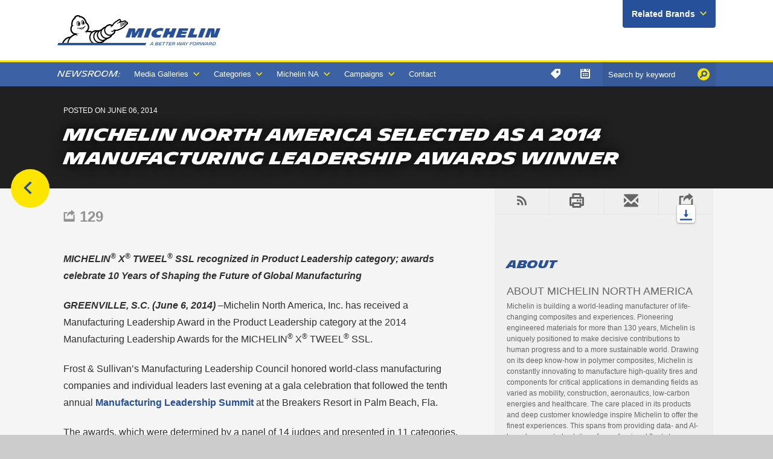

--- FILE ---
content_type: text/html; charset=utf-8
request_url: https://michelinmedia.com/c0/michelin-north-america-selected-2014-manufacturing-leadership-awards-winner/
body_size: 23659
content:


<!DOCTYPE html>

<html xmlns="https://www.w3.org/1999/xhtml" xml:lang="en" lang="en">

	<head id="ctl00_head1"><link rel="canonical" href="https://michelinmedia.com/michelin-north-america-selected-2014-manufacturing-leadership-awards-winner/" /><meta property="og:description" content="MICHELIN X TWEEL SSL recognized in Product Leadership category; awards celebrate 10 Years of Shaping the Future of Global Manufacturing." /><meta property="og:site_name" content="Michelin North America, Inc." /><meta property="og:url" content="https://michelinmedia.com/c0/michelin-north-america-selected-2014-manufacturing-leadership-awards-winner/" /><meta property="og:type" content="website" /><meta id="ctl00_metaOGTitle" property="og:title" content="Michelin North America selected as a 2014 Manufacturing Leadership Awards winner :: Michelin North America, Inc." /><meta id="ctl00_metaTitle" name="Title" content="Michelin North America selected as a 2014 Manufacturing Leadership Awards winner :: Michelin North America, Inc." /><meta name="Keywords" content="MICHELIN X-TWEEL SSL, Tim Fulton, Frost &amp;amp;amp; Sullivan, Manufacturing Leadership Award, mobility, Product Leadership" /><meta name="Description" content="MICHELIN X TWEEL SSL recognized in Product Leadership category; awards celebrate 10 Years of Shaping the Future of Global Manufacturing." /><meta content="True" name="HandheldFriendly" /><meta name="viewport" content="width=device-width, initial-scale=1.0, maximum-scale=1.0" /><meta name="google-site-verification" content="c1gAU8t7YfwwZ85o-4oQg8pWt1VQJ2dVRwViXda2jH4" /><link rel="stylesheet" type="text/css" href="/css/screen.css?v=1" /><link rel="stylesheet" type="text/css" href="/css/main.css?v=1" /><link rel="stylesheet" type="text/css" href="/icons/icons.css" /><link rel="stylesheet" type="text/css" href="/fancybox/jquery.fancybox.css" />
<link rel="stylesheet" type="text/css" href="/css/jquery.yarslider.css" />
<style type="text/css">
.hero.heading {
	padding: 30px 20px !important;
	}
.hero.heading .bounds {
	position: static;
	}
.hero.heading .caption {
	position: static;
	left: auto;
	right: auto;
	bottom: auto;
	text-align: left;
	}
.hero.heading .text {
	position: static;
	max-width: 960px;
	}
.nav-press-releases > a {
	background: rgba(0,0,0,0.05);
	}	
</style>
<link rel="stylesheet" type="text/css" href="/css/print.css" media="print" />


		<!-- Didomi Cookie Consent Notice script start for michelinmedia.com -->
		<script type="text/javascript">
			window.gdprAppliesGlobally = true; (function () {
				function a(e) {
					if (!window.frames[e]) {
						if (document.body && document.body.firstChild) { var t = document.body; var n = document.createElement("iframe"); n.style.display = "none"; n.name = e; n.title = e; t.insertBefore(n, t.firstChild) }
						else { setTimeout(function () { a(e) }, 5) }
					}
				} function e(n, r, o, c, s) {
					function e(e, t, n, a) { if (typeof n !== "function") { return } if (!window[r]) { window[r] = [] } var i = false; if (s) { i = s(e, t, n) } if (!i) { window[r].push({ command: e, parameter: t, callback: n, version: a }) } } e.stub = true; function t(a) {
						if (!window[n] || window[n].stub !== true) { return } if (!a.data) { return }
						var i = typeof a.data === "string"; var e; try { e = i ? JSON.parse(a.data) : a.data } catch (t) { return } if (e[o]) { var r = e[o]; window[n](r.command, r.parameter, function (e, t) { var n = {}; n[c] = { returnValue: e, success: t, callId: r.callId }; a.source.postMessage(i ? JSON.stringify(n) : n, "*") }, r.version) }
					}
					if (typeof window[n] !== "function") { window[n] = e; if (window.addEventListener) { window.addEventListener("message", t, false) } else { window.attachEvent("onmessage", t) } }
				} e("__tcfapi", "__tcfapiBuffer", "__tcfapiCall", "__tcfapiReturn"); a("__tcfapiLocator"); (function (e) {
					var t = document.createElement("script"); t.id = "spcloader"; t.type = "text/javascript"; t.async = true; t.src = "https://sdk.privacy-center.org/" + e + "/loader.js?target=" + document.location.hostname; t.charset = "utf-8"; var n = document.getElementsByTagName("script")[0]; n.parentNode.insertBefore(t, n)
				})("127156f1-e0eb-4434-ac7a-e268cbf75387")
			})();
		</script>
		<!-- Didomi Cookie Consent Notice script end for michelinmedia.com -->

		<script src="https://use.typekit.net/prf1bqk.js" integrity="sha384-f0qvp6w4vXSqu3J/+tn7vv/oYrkfWQQV8x1wcEp3HJ36fG4OiVIo3TDXSSeME7gV" crossorigin="anonymous"></script>
		<script>
			try {
				Typekit.load();
			} catch (e) {}
		</script>
		<script type="text/javascript" src="/js/jquery.js"></script>
		<script type="text/javascript" src="/js/jquery.objectfit.js"></script>
		<script type="text/javascript" src="/js/functions.js"></script>
		<script type="text/javascript" src="/js/initiator.js"></script>
		<script type="text/javascript" src="/fancybox/jquery.fancybox.js"></script>
		<script type="text/javascript" src="/fancybox/helpers/jquery.fancybox-media.js"></script>
		<script type="text/javascript" src="/js/jquery.slickselect.js"></script>
		<script type="text/javascript">
			$(function() {
				$('.social__popup-a').click(function(e) {
					console.log('yo');
					var popup = $('.social__popup');
					if (popup.hasClass('active')) {
						$(popup).removeClass('active');
					} else {
						$(popup).addClass('active');
					}
				});

				$(document).on('click', function (event) {
					if ($(event.target).closest('.footer__social').length === 0) {
						$('.social__popup').removeClass('active');
					}
				});
			});
		</script>
		<![if !lt IE 10]>
			<script type="text/javascript" src="/js/jquery.scrollfx.js"></script>
		<![endif]>

		<!-- OneTrust Cookies Consent Notice start for michelinmedia.com -->
		<!-- <script src="https://cdn.cookielaw.org/scripttemplates/otSDKStub.js"  type="text/javascript" charset="UTF-8" data-domain-script="d4d775ed-f41d-459b-ab83-1beddf8c6697-test" ></script>
		<script type="text/javascript">
		function OptanonWrapper() { }
		</script> -->
		<!-- OneTrust Cookies Consent Notice end for michelinmedia.com -->

		
<script type="text/javascript" src="/js/jquery.yarslider.js"></script>
<script type="text/javascript">
function goBack(){window.history.back()}
$(function(){
	$('.yar-slider').yarslider();
	$("#subscribe").fancybox({
		maxWidth			: 400,
		type				: 'iframe',
		padding				: 0
	});
});
</script>
<title>
	Michelin North America selected as a 2014 Manufacturing Leadership Awards winner :: Michelin North America, Inc.
</title></head>

	<body>
		<form method="post" action="/c0/michelin-north-america-selected-2014-manufacturing-leadership-awards-winner/" onsubmit="javascript:return WebForm_OnSubmit();" id="aspnetForm">
<div class="aspNetHidden">
<input type="hidden" name="ctl00_ToolkitScriptManager1_HiddenField" id="ctl00_ToolkitScriptManager1_HiddenField" value="" />
<input type="hidden" name="__EVENTTARGET" id="__EVENTTARGET" value="" />
<input type="hidden" name="__EVENTARGUMENT" id="__EVENTARGUMENT" value="" />
<input type="hidden" name="__LASTFOCUS" id="__LASTFOCUS" value="" />
<input type="hidden" name="__VIEWSTATE" id="__VIEWSTATE" value="/[base64]/ZnNJZD0wJml0ZW1JZD0xZAIBD2QWAmYPFQIpL3BhZ2VzL2Fib3V0L2RlZmF1bHQuYXNweD9mc0lkPTAmaXRlbUlkPTEjQWJvdXQgTWljaGVsaW4gTm9ydGggQW1lcmljYSwgSW5jLiBkAgIPZBYCZg8VAiEvcGFnZXMvYmxvZy9kZWZhdWx0LmFzcHg/[base64]/ZnNJZD0wJml0ZW1JZD0xOCVZZWxsb3dzdG9uZSBOYXRpb25hbCBQYXJrIFBhcnRuZXJzaGlwZAIGD2QWAmYPFQI/[base64]/[base64]/[base64]/e7DwMBf5hU2fYO4bFc=" />
</div>

<script type="text/javascript">
//<![CDATA[
var theForm = document.forms['aspnetForm'];
if (!theForm) {
    theForm = document.aspnetForm;
}
function __doPostBack(eventTarget, eventArgument) {
    if (!theForm.onsubmit || (theForm.onsubmit() != false)) {
        theForm.__EVENTTARGET.value = eventTarget;
        theForm.__EVENTARGUMENT.value = eventArgument;
        theForm.submit();
    }
}
//]]>
</script>


<script src="/WebResource.axd?d=laWyv-5sHWukRanLTDVm7f63IZWJrZGizV6bTg5W4D8oHSgoLdSSq4xsyazt7jC9vljiBBbZCQRI2yl3kQXuHQSHji1HSKWH0sc26QrWj5U1&amp;t=637814473746327080" type="text/javascript"></script>


<script src="/WebResource.axd?d=JvmcUa7-327jD4SOQ8lrHQz8BdvuE7JiBptPP-QViNHWRbqo2DjeVbgeG3XPYcDKQAQr_KGUXMPpzHkKPm6n5XTxK0IlxsQGp79TYDJXRh8rZ6MM_tVOvTO1sq_y7bNhPOF3mJq4RM3o3FzFL3OjFULfajXqeyes9vVMdNxdkGg1&amp;t=637231888079648368" type="text/javascript"></script>
<script src="/WebResource.axd?d=O0_PMOItUnriQdIrhMNirV2MEfkU3KHSFkE4eB39drd9nCrHnDVyqTm0YDNgDoTZd_Yjn93zv0ca4YFH5etaZBJAAbHptPwdlmNqCkiEaNftHnIJCPw6-8tqW-_3S7qZcqRTAkTkvLfswtAXEI0QrdsSVTrB6MrQLSiYv_qBvBEgITet53E-IJtyxBvYdORW0&amp;t=637231888079648368" type="text/javascript"></script>
<script src="/ScriptResource.axd?d=UahKRv4GMs12SXZ_X5Gq9NvVj7h4poPaUDNUY2LNOAcyqgZ74yyO0HSNdeSEMOoMCnUP26J-fX-2crgFeLkrjduyvZsJylij-whcyufyaIgEWO4KFQrxg3U4fMZLozkNHFGfHbEjrTMreoDm0vLvY0kx0RDccXQp2ykkyfzhTRk1&amp;t=14d69f50" type="text/javascript"></script>
<script src="/ScriptResource.axd?d=vO0B7wjlblybAvdc-P4yTjG1KaNy-7d4mm004fs_54nG0O4TiIQj_--w1zo9XLv3k9ZzYay_s5cDxSs30jLaunuyEuFpCZIgX4oRREdQ4VBmdmieGurhLm1CNFpiEln70&amp;t=7f16157c" type="text/javascript"></script>
<script src="/ScriptResource.axd?d=7Gg1Lnfyt9IqN4Hb5l6kQmMp3kAU6vCsC6k3hM-Ju9gup1vgHfpkjq9nJ2f983_9Agqs9f85miNHPC45dHCp48ewOISGWryMuuS5h0pSjyC2OgT7IKzzcvKu91-gPyHJE2OOJVpGsXaYjo-W4fpHxw2&amp;t=7f16157c" type="text/javascript"></script>
<script src="/ScriptResource.axd?d=50QK4Fp6qQjr944Y3muTCKYC-azZQdmQgi6UxeV1nHJ74Xy93kJaLXfH5ZDVBPSJnCDp5wOJ8-7KjBTbEq0-2jLuZYP0-iunDug29zR5l8XrYX4Ok9-caPWo2c5qewKAh-orJd61lHpuz0_IEiFfFQ2&amp;t=7f16157c" type="text/javascript"></script>
<script src="/ScriptResource.axd?d=g5xrf1xeAeeqlb3jMrVDlRfH47Ut4c9OHEn73K0FLUYmMoDuJESTRW35VyxQJky0zginAJdyqW2uHnK-xI1qbr3oeGLiOMrjSXfvp7_V2xWg1dnjAW2jEGntY5VZPArf84qgbza_8WeCoakB-FncZg2&amp;t=7f16157c" type="text/javascript"></script>
<script src="/ScriptResource.axd?d=[base64]&amp;t=2a3a3d34" type="text/javascript"></script>
<script type="text/javascript">
//<![CDATA[
function WebForm_OnSubmit() {
if (typeof(ValidatorOnSubmit) == "function" && ValidatorOnSubmit() == false) return false;
return true;
}
//]]>
</script>

<div class="aspNetHidden">

	<input type="hidden" name="__VIEWSTATEGENERATOR" id="__VIEWSTATEGENERATOR" value="7E1FD4A0" />
</div>

			<script type="text/javascript">
//<![CDATA[
Sys.WebForms.PageRequestManager._initialize('ctl00$ToolkitScriptManager1', 'aspnetForm', ['tctl00$ctrlMainnav$ctrlTagSearch$updateTagSearch','','tctl00$body$updateComment',''], ['ctl00$ctrlMainnav$ctrlTagSearch$txtSearch',''], [], 90, 'ctl00');
//]]>
</script>

			<div class="site">
				<header>
					<div class="top">
						<div class="top-wrapper --padding">
							<a class="logo" href="/"><img src="/images/logo-2020b.png"></a>
							<div class="header-brands noprint">
								<a class="header-brands-a icon-smaller-after-down">Related Brands</a>
								
										<div class="dropdown">
											<ul>
									
										<li><a href='//uniroyaltires.com/homepage/about-uniroyal/news' target="_blank">Uniroyal</a></li>
									
										<li><a href='//news.bfgoodrichtires.com' target="_blank">BFGoodrich</a></li>
									
										<li><a href='//camso.co/en/about/news' target="_blank">Camso</a></li>
									
											</ul>
										</div>
									
							</div>
						</div>
					</div>
				</header>

				

<nav role="navigation" class="mainnav noprint">
	<div class="--padding mainnav__wrapper">
		<ul class="mainnav__ul-1">
			<li class="mainnav__li-1"><a class="mainnav__a-1" href="javascript:void()">Menu</a>
				<ul class="mainnav__ul-2">
					<li class="mainnav__li-2 nav-home">Newsroom:</li>
					
					
							<li class="mainnav__li-2"><a class="mainnav__a-2 icon-smaller-after-down" href="/pages/galleries">Media Galleries</a>
								<ul class="mainnav__ul-3">
						
							<li class="mainnav__li-3"><a class="mainnav__a-3" href='/pages/galleries/category/6/'>Corporate</a></li>
						
							<li class="mainnav__li-3"><a class="mainnav__a-3" href='/pages/galleries/category/9/'>Products</a></li>
						
							<li class="mainnav__li-3"><a class="mainnav__a-3" href='/pages/galleries/category/10/'>Logos</a></li>
						
							<li class="mainnav__li-3"><a class="mainnav__a-3" href='/pages/galleries/category/11/'>Videos</a></li>
						
							<li class="mainnav__li-3"><a class="mainnav__a-3" href='/pages/galleries/category/1/'>Motorsports</a></li>
						
							<li class="mainnav__li-3"><a class="mainnav__a-3" href='/pages/galleries/category/12/'>Maps and Guides</a></li>
						
								</ul>
							</li>
						
					
					
							<li class="mainnav__li-2"><a href="/pages/blog" class="mainnav__a-2 icon-smaller-after-down">Categories</a>
								<ul class="mainnav__ul-3 mainnav__blog">
						
							<li class="mainnav__li-3"><a class="mainnav__a-3" href='/pages/blog/?CatID=10'>Agriculture</a></li>
						
							<li class="mainnav__li-3"><a class="mainnav__a-3" href='/pages/blog/?CatID=9'>Aircraft</a></li>
						
							<li class="mainnav__li-3"><a class="mainnav__a-3" href='/pages/blog/?CatID=22'>Awards</a></li>
						
							<li class="mainnav__li-3"><a class="mainnav__a-3" href='/pages/blog/?CatID=16'>Bicycle</a></li>
						
							<li class="mainnav__li-3"><a class="mainnav__a-3" href='/pages/blog/?CatID=2'>Car & Light Truck</a></li>
						
							<li class="mainnav__li-3"><a class="mainnav__a-3" href='/pages/blog/?CatID=25'>Community Relations</a></li>
						
							<li class="mainnav__li-3"><a class="mainnav__a-3" href='/pages/blog/?CatID=31'>Construction/Industrial</a></li>
						
							<li class="mainnav__li-3"><a class="mainnav__a-3" href='/pages/blog/?CatID=6'>Corporate</a></li>
						
							<li class="mainnav__li-3"><a class="mainnav__a-3" href='/pages/blog/?CatID=20'>Michelin Challenge Design</a></li>
						
							<li class="mainnav__li-3"><a class="mainnav__a-3" href='/pages/blog/?CatID=11'>Mining and Quarries</a></li>
						
							<li class="mainnav__li-3"><a class="mainnav__a-3" href='/pages/blog/?CatID=23'>Motorcycle/Powersports</a></li>
						
							<li class="mainnav__li-3"><a class="mainnav__a-3" href='/pages/blog/?CatID=13'>Motorsports</a></li>
						
							<li class="mainnav__li-3"><a class="mainnav__a-3" href='/pages/blog/?CatID=29'>Services & Solutions</a></li>
						
							<li class="mainnav__li-3"><a class="mainnav__a-3" href='/pages/blog/?CatID=24'>Sustainability</a></li>
						
							<li class="mainnav__li-3"><a class="mainnav__a-3" href='/pages/blog/?CatID=30'>Telematics</a></li>
						
							<li class="mainnav__li-3"><a class="mainnav__a-3" href='/pages/blog/?CatID=17'>Travel &amp; Lifestyle</a></li>
						
							<li class="mainnav__li-3"><a class="mainnav__a-3" href='/pages/blog/?CatID=8'>Truck (freight, RV, retread)</a></li>
						
							<li class="mainnav__li-3"><a class="mainnav__a-3" href='/pages/blog/?CatID=7'>Tweel</a></li>
						
									<li class="mainnav__li-3 mainnav__btn-li"><a class="mainnav__btn-a" href="/pages/press-kits">Download Press Kits</a></li>
								</ul>
							</li>
						
					
					
							<li class="mainnav__li-2"><a class="mainnav__a-2 icon-smaller-after-down" href='/about/'>Michelin NA</a>
								<ul class="mainnav__ul-3">
						
							<li class="mainnav__li-3"><a class="mainnav__a-3" href='/about/'>About Michelin North America, Inc. </a></li>
						
							<li class="mainnav__li-3"><a class="mainnav__a-3" href='/awards/'>Awards</a></li>
						
							<li class="mainnav__li-3"><a class="mainnav__a-3" href='/mna-fact-sheet/'>North America Fact Sheet</a></li>
						
							<li class="mainnav__li-3"><a class="mainnav__a-3" href='/community-relations/'>Community Relations</a></li>
						
							<li class="mainnav__li-3"><a class="mainnav__a-3" href='/michelin-yellowstone-partnership/'>Yellowstone National Park Partnership</a></li>
						
							<li class="mainnav__li-3"><a class="mainnav__a-3" href='https://www.michelin.com/eng/michelin-group/profile/key-figures'>Global Key Figures</a></li>
						
							<li class="mainnav__li-3"><a class="mainnav__a-3" href='http://jobs.michelinman.com/eng'>Work for Michelin</a></li>
						
							<li class="mainnav__li-3"><a class="mainnav__a-3" href='/the-truth-about-worn-tires/'>The Truth About Worn Tires</a></li>
						
									<li class="mainnav__li-3"><a class="mainnav__a-3" href='//michelinmedia.com/pages/beyond/default.aspx'>Beyond the Driving Test</a></li>
								</ul>
							</li>
						
					
					
							<li class="mainnav__li-2"><a class="mainnav__a-2 icon-smaller-after-down" href='/movinon/'>Campaigns</a>
								<ul class="mainnav__ul-3">
						
							<li class="mainnav__li-3"><a class="mainnav__a-3" href='/movinon/'>Movin'On Summit 2019</a></li>
						
								</ul>
							</li>
						
					<li class="mainnav__li-2 --contact"><a class="mainnav__a-2 --contact" href="/pages/contact">Contact</a></li>
				</ul>
			</li>
		</ul>

		<script type="text/javascript">
			$(function() {
				
				// Toggle Utility Nav
				$('.utilitynav__a-1').click(function() {
					var parent = $(this).parent();
					if (parent.hasClass('active')) {
						$('.utilitynav__li-1').removeClass('active');
					} else {
						$('.utilitynav__li-1').removeClass('active');
						parent.addClass('active');
					}
					$('.archive-container').scrollLeft(10000);
				});

				$('.mainnav__a-1').click(function() {
					var parent = $(this).parent();
					if (parent.hasClass('active')) {
						$('.mainnav__li-1, .mainnav__li-2').removeClass('active');
					} else {
						$('.mainnav__li-1, .mainnav__li-2').removeClass('active');
						parent.addClass('active');
					}
				});

				$('.mainnav__li-2').click(function(e) {
					if (e.target != this) return;
					if ($(this).hasClass('active')) {
						$(this).removeClass('active');
					} else {
						$('.mainnav__li-2').removeClass('active');
						$(this).addClass('active');
					}
				});

				$(document).on('click', function (event) {
					if ($(event.target).closest('.utilitynav__ul-1').length === 0) {
						$('.utilitynav__li-1').removeClass('active');
					}
				});

				$(document).on('click', function (event) {
					if ($(event.target).closest('.mainnav__ul-1').length === 0) {
						$('.mainnav__li-1, .mainnav__li-2').removeClass('active');
					}
				});

			});
		</script>

		<ul class="utilitynav__ul-1 noprint">
			<li class="utilitynav__li-1 utility__tag">
				<a class="utilitynav__a-1 icon-only-tag" href="javascript:void()"></a>
				<ul class="utilitynav__ul-2">
					<li class="utilitynav__li-2">
						

<div class="actions">
	<div id="ctl00_ctrlMainnav_ctrlTagSearch_ffocus1" class="input-wrapper">
	
		<a id="ctl00_ctrlMainnav_ctrlTagSearch_btnSearch" class="icon-only-search" href="javascript:__doPostBack(&#39;ctl00$ctrlMainnav$ctrlTagSearch$btnSearch&#39;,&#39;&#39;)"></a>
		<input name="ctl00$ctrlMainnav$ctrlTagSearch$txtSearch" type="text" onchange="if(checkIfChanged(this) == false) return false;setTimeout(&#39;__doPostBack(\&#39;ctl00$ctrlMainnav$ctrlTagSearch$txtSearch\&#39;,\&#39;\&#39;)&#39;, 0)" onkeypress="if (WebForm_TextBoxKeyHandler(event) == false) return false;" id="ctl00_ctrlMainnav_ctrlTagSearch_txtSearch" Placeholder="Search tags" />
			
	
</div>
</div>

<div id="ctl00_ctrlMainnav_ctrlTagSearch_updateTagSearch">
	
		
			<div class="heading deci-uppercase">Most Popular Tags</div>
			<ul class="tag__links">
				
						<li><a href="/pages/search/default.aspx?TagID=629">Michelin Guide</a></li>
					
						<li><a href="/pages/search/default.aspx?TagID=200">Michelin Travel &amp; Lifestyle</a></li>
					
						<li><a href="/pages/search/default.aspx?TagID=245">Bib Gourmand</a></li>
					
						<li><a href="/pages/search/default.aspx?TagID=1237">travel</a></li>
					
						<li><a href="/pages/search/default.aspx?TagID=1002">Michelin stars</a></li>
					
			</ul>
		

		
	
</div>
					</li>
				</ul>
			</li>
			<li class="utilitynav__li-1 utility__calendar">
				<a class="utilitynav__a-1 icon-only-calendar" href="javascript:void()"></a>
				<ul class="utilitynav__ul-2">
					<div class="archive">
						<div class="archive-container">
							<div class="slider">
								
										<div class="year">
											<a href="/pages/search/?Year=2011" class="normal year-label icon-smaller-after-right">2011</a>
											
													<a class="normal" href="/pages/search/?Month=01/01/2011">Jan</a>
												
													<a class="normal" href="/pages/search/?Month=02/01/2011">Feb</a>
												
													<a class="normal" href="/pages/search/?Month=03/01/2011">Mar</a>
												
													<a class="normal" href="/pages/search/?Month=04/01/2011">Apr</a>
												
													<a class="normal" href="/pages/search/?Month=05/01/2011">May</a>
												
													<a class="normal" href="/pages/search/?Month=06/01/2011">Jun</a>
												
													<a class="normal" href="/pages/search/?Month=07/01/2011">Jul</a>
												
													<a class="normal" href="/pages/search/?Month=08/01/2011">Aug</a>
												
													<a class="normal" href="/pages/search/?Month=09/01/2011">Sep</a>
												
													<a class="normal" href="/pages/search/?Month=10/01/2011">Oct</a>
												
													<a class="normal" href="/pages/search/?Month=11/01/2011">Nov</a>
												
													<a class="normal" href="/pages/search/?Month=12/01/2011">Dec</a>
												
										</div>
									
										<div class="year">
											<a href="/pages/search/?Year=2012" class="normal year-label icon-smaller-after-right">2012</a>
											
													<a class="normal" href="/pages/search/?Month=01/01/2012">Jan</a>
												
													<a class="normal" href="/pages/search/?Month=02/01/2012">Feb</a>
												
													<a class="normal" href="/pages/search/?Month=03/01/2012">Mar</a>
												
													<a class="normal" href="/pages/search/?Month=04/01/2012">Apr</a>
												
													<a class="normal" href="/pages/search/?Month=05/01/2012">May</a>
												
													<a class="normal" href="/pages/search/?Month=06/01/2012">Jun</a>
												
													<a class="normal" href="/pages/search/?Month=07/01/2012">Jul</a>
												
													<a class="normal" href="/pages/search/?Month=08/01/2012">Aug</a>
												
													<a class="normal" href="/pages/search/?Month=09/01/2012">Sep</a>
												
													<a class="normal" href="/pages/search/?Month=10/01/2012">Oct</a>
												
													<a class="normal" href="/pages/search/?Month=11/01/2012">Nov</a>
												
													<a class="normal" href="/pages/search/?Month=12/01/2012">Dec</a>
												
										</div>
									
										<div class="year">
											<a href="/pages/search/?Year=2013" class="normal year-label icon-smaller-after-right">2013</a>
											
													<a class="normal" href="/pages/search/?Month=01/01/2013">Jan</a>
												
													<a class="normal" href="/pages/search/?Month=02/01/2013">Feb</a>
												
													<a class="normal" href="/pages/search/?Month=03/01/2013">Mar</a>
												
													<a class="normal" href="/pages/search/?Month=04/01/2013">Apr</a>
												
													<a class="normal" href="/pages/search/?Month=05/01/2013">May</a>
												
													<a class="normal" href="/pages/search/?Month=06/01/2013">Jun</a>
												
													<a class="normal" href="/pages/search/?Month=07/01/2013">Jul</a>
												
													<a class="normal" href="/pages/search/?Month=08/01/2013">Aug</a>
												
													<a class="normal" href="/pages/search/?Month=09/01/2013">Sep</a>
												
													<a class="normal" href="/pages/search/?Month=10/01/2013">Oct</a>
												
													<a class="normal" href="/pages/search/?Month=11/01/2013">Nov</a>
												
													<a class="normal" href="/pages/search/?Month=12/01/2013">Dec</a>
												
										</div>
									
										<div class="year">
											<a href="/pages/search/?Year=2014" class="normal year-label icon-smaller-after-right">2014</a>
											
													<a class="normal" href="/pages/search/?Month=01/01/2014">Jan</a>
												
													<a class="normal" href="/pages/search/?Month=02/01/2014">Feb</a>
												
													<a class="normal" href="/pages/search/?Month=03/01/2014">Mar</a>
												
													<a class="normal" href="/pages/search/?Month=04/01/2014">Apr</a>
												
													<a class="normal" href="/pages/search/?Month=05/01/2014">May</a>
												
													<a class="normal" href="/pages/search/?Month=06/01/2014">Jun</a>
												
													<a class="normal" href="/pages/search/?Month=07/01/2014">Jul</a>
												
													<a class="normal" href="/pages/search/?Month=08/01/2014">Aug</a>
												
													<a class="normal" href="/pages/search/?Month=09/01/2014">Sep</a>
												
													<a class="normal" href="/pages/search/?Month=10/01/2014">Oct</a>
												
													<a class="normal" href="/pages/search/?Month=11/01/2014">Nov</a>
												
													<a class="normal" href="/pages/search/?Month=12/01/2014">Dec</a>
												
										</div>
									
										<div class="year">
											<a href="/pages/search/?Year=2015" class="normal year-label icon-smaller-after-right">2015</a>
											
													<a class="normal" href="/pages/search/?Month=01/01/2015">Jan</a>
												
													<a class="normal" href="/pages/search/?Month=02/01/2015">Feb</a>
												
													<a class="normal" href="/pages/search/?Month=03/01/2015">Mar</a>
												
													<a class="normal" href="/pages/search/?Month=04/01/2015">Apr</a>
												
													<a class="normal" href="/pages/search/?Month=05/01/2015">May</a>
												
													<a class="normal" href="/pages/search/?Month=06/01/2015">Jun</a>
												
													<a class="normal" href="/pages/search/?Month=07/01/2015">Jul</a>
												
													<a class="normal" href="/pages/search/?Month=08/01/2015">Aug</a>
												
													<a class="normal" href="/pages/search/?Month=09/01/2015">Sep</a>
												
													<a class="normal" href="/pages/search/?Month=10/01/2015">Oct</a>
												
													<a class="normal" href="/pages/search/?Month=11/01/2015">Nov</a>
												
													<a class="normal" href="/pages/search/?Month=12/01/2015">Dec</a>
												
										</div>
									
										<div class="year">
											<a href="/pages/search/?Year=2016" class="normal year-label icon-smaller-after-right">2016</a>
											
													<a class="normal" href="/pages/search/?Month=01/01/2016">Jan</a>
												
													<a class="normal" href="/pages/search/?Month=02/01/2016">Feb</a>
												
													<a class="normal" href="/pages/search/?Month=03/01/2016">Mar</a>
												
													<a class="normal" href="/pages/search/?Month=04/01/2016">Apr</a>
												
													<a class="normal" href="/pages/search/?Month=05/01/2016">May</a>
												
													<a class="normal" href="/pages/search/?Month=06/01/2016">Jun</a>
												
													<a class="normal" href="/pages/search/?Month=07/01/2016">Jul</a>
												
													<a class="normal" href="/pages/search/?Month=08/01/2016">Aug</a>
												
													<a class="normal" href="/pages/search/?Month=09/01/2016">Sep</a>
												
													<a class="normal" href="/pages/search/?Month=10/01/2016">Oct</a>
												
													<a class="normal" href="/pages/search/?Month=11/01/2016">Nov</a>
												
													<a class="normal" href="/pages/search/?Month=12/01/2016">Dec</a>
												
										</div>
									
										<div class="year">
											<a href="/pages/search/?Year=2017" class="normal year-label icon-smaller-after-right">2017</a>
											
													<a class="normal" href="/pages/search/?Month=01/01/2017">Jan</a>
												
													<a class="normal" href="/pages/search/?Month=02/01/2017">Feb</a>
												
													<a class="normal" href="/pages/search/?Month=03/01/2017">Mar</a>
												
													<a class="normal" href="/pages/search/?Month=04/01/2017">Apr</a>
												
													<a class="normal" href="/pages/search/?Month=05/01/2017">May</a>
												
													<a class="normal" href="/pages/search/?Month=06/01/2017">Jun</a>
												
													<a class="normal" href="/pages/search/?Month=07/01/2017">Jul</a>
												
													<a class="normal" href="/pages/search/?Month=08/01/2017">Aug</a>
												
													<a class="normal" href="/pages/search/?Month=09/01/2017">Sep</a>
												
													<a class="normal" href="/pages/search/?Month=10/01/2017">Oct</a>
												
													<a class="normal" href="/pages/search/?Month=11/01/2017">Nov</a>
												
													<a class="normal" href="/pages/search/?Month=12/01/2017">Dec</a>
												
										</div>
									
										<div class="year">
											<a href="/pages/search/?Year=2018" class="normal year-label icon-smaller-after-right">2018</a>
											
													<a class="normal" href="/pages/search/?Month=01/01/2018">Jan</a>
												
													<a class="normal" href="/pages/search/?Month=02/01/2018">Feb</a>
												
													<a class="normal" href="/pages/search/?Month=03/01/2018">Mar</a>
												
													<a class="normal" href="/pages/search/?Month=04/01/2018">Apr</a>
												
													<a class="normal" href="/pages/search/?Month=05/01/2018">May</a>
												
													<a class="normal" href="/pages/search/?Month=06/01/2018">Jun</a>
												
													<a class="normal" href="/pages/search/?Month=07/01/2018">Jul</a>
												
													<a class="normal" href="/pages/search/?Month=08/01/2018">Aug</a>
												
													<a class="normal" href="/pages/search/?Month=09/01/2018">Sep</a>
												
													<a class="normal" href="/pages/search/?Month=10/01/2018">Oct</a>
												
													<a class="normal" href="/pages/search/?Month=11/01/2018">Nov</a>
												
													<a class="normal" href="/pages/search/?Month=12/01/2018">Dec</a>
												
										</div>
									
										<div class="year">
											<a href="/pages/search/?Year=2019" class="normal year-label icon-smaller-after-right">2019</a>
											
													<a class="normal" href="/pages/search/?Month=01/01/2019">Jan</a>
												
													<a class="normal" href="/pages/search/?Month=02/01/2019">Feb</a>
												
													<a class="normal" href="/pages/search/?Month=03/01/2019">Mar</a>
												
													<a class="normal" href="/pages/search/?Month=04/01/2019">Apr</a>
												
													<a class="normal" href="/pages/search/?Month=05/01/2019">May</a>
												
													<a class="normal" href="/pages/search/?Month=06/01/2019">Jun</a>
												
													<a class="normal" href="/pages/search/?Month=07/01/2019">Jul</a>
												
													<a class="normal" href="/pages/search/?Month=08/01/2019">Aug</a>
												
													<a class="normal" href="/pages/search/?Month=09/01/2019">Sep</a>
												
													<a class="normal" href="/pages/search/?Month=10/01/2019">Oct</a>
												
													<a class="normal" href="/pages/search/?Month=11/01/2019">Nov</a>
												
													<a class="normal" href="/pages/search/?Month=12/01/2019">Dec</a>
												
										</div>
									
										<div class="year">
											<a href="/pages/search/?Year=2020" class="normal year-label icon-smaller-after-right">2020</a>
											
													<a class="normal" href="/pages/search/?Month=01/01/2020">Jan</a>
												
													<a class="normal" href="/pages/search/?Month=02/01/2020">Feb</a>
												
													<a class="normal" href="/pages/search/?Month=03/01/2020">Mar</a>
												
													<a class="normal" href="/pages/search/?Month=04/01/2020">Apr</a>
												
													<a class="normal" href="/pages/search/?Month=05/01/2020">May</a>
												
													<a class="normal" href="/pages/search/?Month=06/01/2020">Jun</a>
												
													<a class="normal" href="/pages/search/?Month=07/01/2020">Jul</a>
												
													<a class="normal" href="/pages/search/?Month=08/01/2020">Aug</a>
												
													<a class="normal" href="/pages/search/?Month=09/01/2020">Sep</a>
												
													<a class="normal" href="/pages/search/?Month=10/01/2020">Oct</a>
												
													<a class="normal" href="/pages/search/?Month=11/01/2020">Nov</a>
												
													<a class="normal" href="/pages/search/?Month=12/01/2020">Dec</a>
												
										</div>
									
										<div class="year">
											<a href="/pages/search/?Year=2021" class="normal year-label icon-smaller-after-right">2021</a>
											
													<a class="normal" href="/pages/search/?Month=01/01/2021">Jan</a>
												
													<a class="normal" href="/pages/search/?Month=02/01/2021">Feb</a>
												
													<a class="normal" href="/pages/search/?Month=03/01/2021">Mar</a>
												
													<a class="normal" href="/pages/search/?Month=04/01/2021">Apr</a>
												
													<a class="normal" href="/pages/search/?Month=05/01/2021">May</a>
												
													<a class="normal" href="/pages/search/?Month=06/01/2021">Jun</a>
												
													<a class="normal" href="/pages/search/?Month=07/01/2021">Jul</a>
												
													<a class="normal" href="/pages/search/?Month=08/01/2021">Aug</a>
												
													<a class="normal" href="/pages/search/?Month=09/01/2021">Sep</a>
												
													<a class="normal" href="/pages/search/?Month=10/01/2021">Oct</a>
												
													<a class="normal" href="/pages/search/?Month=11/01/2021">Nov</a>
												
													<a class="normal" href="/pages/search/?Month=12/01/2021">Dec</a>
												
										</div>
									
										<div class="year">
											<a href="/pages/search/?Year=2022" class="normal year-label icon-smaller-after-right">2022</a>
											
													<a class="normal" href="/pages/search/?Month=01/01/2022">Jan</a>
												
													<a class="normal" href="/pages/search/?Month=02/01/2022">Feb</a>
												
													<a class="normal" href="/pages/search/?Month=03/01/2022">Mar</a>
												
													<a class="normal" href="/pages/search/?Month=04/01/2022">Apr</a>
												
													<a class="normal" href="/pages/search/?Month=05/01/2022">May</a>
												
													<a class="normal" href="/pages/search/?Month=06/01/2022">Jun</a>
												
													<a class="normal" href="/pages/search/?Month=07/01/2022">Jul</a>
												
													<a class="normal" href="/pages/search/?Month=08/01/2022">Aug</a>
												
													<a class="normal" href="/pages/search/?Month=09/01/2022">Sep</a>
												
													<a class="normal" href="/pages/search/?Month=10/01/2022">Oct</a>
												
													<a class="normal" href="/pages/search/?Month=11/01/2022">Nov</a>
												
													<a class="normal" href="/pages/search/?Month=12/01/2022">Dec</a>
												
										</div>
									
										<div class="year">
											<a href="/pages/search/?Year=2023" class="normal year-label icon-smaller-after-right">2023</a>
											
													<a class="normal" href="/pages/search/?Month=01/01/2023">Jan</a>
												
													<a class="normal" href="/pages/search/?Month=02/01/2023">Feb</a>
												
													<a class="normal" href="/pages/search/?Month=03/01/2023">Mar</a>
												
													<a class="normal" href="/pages/search/?Month=04/01/2023">Apr</a>
												
													<a class="normal" href="/pages/search/?Month=05/01/2023">May</a>
												
													<a class="normal" href="/pages/search/?Month=06/01/2023">Jun</a>
												
													<a class="normal" href="/pages/search/?Month=07/01/2023">Jul</a>
												
													<a class="normal" href="/pages/search/?Month=08/01/2023">Aug</a>
												
													<a class="normal" href="/pages/search/?Month=09/01/2023">Sep</a>
												
													<a class="normal" href="/pages/search/?Month=10/01/2023">Oct</a>
												
													<a class="normal" href="/pages/search/?Month=11/01/2023">Nov</a>
												
													<a class="normal" href="/pages/search/?Month=12/01/2023">Dec</a>
												
										</div>
									
										<div class="year">
											<a href="/pages/search/?Year=2024" class="normal year-label icon-smaller-after-right">2024</a>
											
													<a class="normal" href="/pages/search/?Month=01/01/2024">Jan</a>
												
													<a class="normal" href="/pages/search/?Month=02/01/2024">Feb</a>
												
													<a class="normal" href="/pages/search/?Month=03/01/2024">Mar</a>
												
													<a class="normal" href="/pages/search/?Month=04/01/2024">Apr</a>
												
													<a class="normal" href="/pages/search/?Month=05/01/2024">May</a>
												
													<a class="normal" href="/pages/search/?Month=06/01/2024">Jun</a>
												
													<a class="normal" href="/pages/search/?Month=07/01/2024">Jul</a>
												
													<a class="normal" href="/pages/search/?Month=08/01/2024">Aug</a>
												
													<a class="normal" href="/pages/search/?Month=09/01/2024">Sep</a>
												
													<a class="normal" href="/pages/search/?Month=10/01/2024">Oct</a>
												
													<a class="normal" href="/pages/search/?Month=11/01/2024">Nov</a>
												
													<a class="normal" href="/pages/search/?Month=12/01/2024">Dec</a>
												
										</div>
									
										<div class="year">
											<a href="/pages/search/?Year=2025" class="normal year-label icon-smaller-after-right">2025</a>
											
													<a class="normal" href="/pages/search/?Month=02/01/2025">Feb</a>
												
													<a class="normal" href="/pages/search/?Month=03/01/2025">Mar</a>
												
													<a class="normal" href="/pages/search/?Month=04/01/2025">Apr</a>
												
													<a class="normal" href="/pages/search/?Month=05/01/2025">May</a>
												
													<a class="normal" href="/pages/search/?Month=06/01/2025">Jun</a>
												
													<a class="normal" href="/pages/search/?Month=07/01/2025">Jul</a>
												
													<a class="normal" href="/pages/search/?Month=08/01/2025">Aug</a>
												
													<a class="normal" href="/pages/search/?Month=09/01/2025">Sep</a>
												
													<a class="normal" href="/pages/search/?Month=10/01/2025">Oct</a>
												
													<a class="normal" href="/pages/search/?Month=11/01/2025">Nov</a>
												
													<a class="normal" href="/pages/search/?Month=12/01/2025">Dec</a>
												
										</div>
									
										<div class="year">
											<a href="/pages/search/?Year=2026" class="normal year-label icon-smaller-after-right">2026</a>
											
													<a class="normal" href="/pages/search/?Month=01/01/2026">Jan</a>
												
										</div>
									
							</div>
						</div>
					</div>
					<div class="tip icon-only-scroll">
						<div class="icon-only-left"></div>
						<div class="icon-only-right"></div>
					</div>
				</ul>
			</li>
			<li class="utilitynav__li-1 utility__search">
				<a class="utilitynav__a-1 icon-only-search" href="javascript:void()"></a>
				<ul class="utilitynav__ul-2">
					<li class="utilitynav__li-2">
						<div id="ctl00_ctrlMainnav_ffocus2">
	
							<a id="ctl00_ctrlMainnav_btnSearch" class="header-search-btn" href="javascript:__doPostBack(&#39;ctl00$ctrlMainnav$btnSearch&#39;,&#39;&#39;)"></a>
							<input name="ctl00$ctrlMainnav$txtSearch" type="text" id="ctl00_ctrlMainnav_txtSearch" class="header-search" placeholder="Search by keyword" />
						
</div>
					</li>
				</ul>
			</li>
		</ul>

	</div>
</nav>

			

	

	<div class="hero-wrapper">
		<div id="ctl00_body_pnlHero" class="hero heading">
	
			
			<a class="icon-before-left backWide" onclick="goBack()"></a>
			<div id="ctl00_body_pnlSlideshowBounds" class="bounds padding">
		
				<div class="caption">
					<div class="text">
						<div class="info bold">Posted on June 06, 2014</div>
						<h1 class="mega-uppercase">Michelin North America Selected as a 2014 Manufacturing Leadership Awards Winner</h1>
					</div>
				</div>
			
	</div>
		
</div>
	</div>

	<div class="content article">
		<div class="bounds row">
			
			<div class="column8">
				<div class="text">
					<div class="stats hecto-bold-subdue">
						<span id="ctl00_body_lblShare" class="icon-smaller-before-share" title="Share Count">129</span>
						
						
					</div>
					<div class="blog__details">
						<p><strong><i>MICHELIN<sup>&reg;</sup> X<sup>&reg;</sup> TWEEL<sup>&reg;</sup> SSL recognized in Product Leadership category;&nbsp;</i></strong><strong style="font-size: 16px; line-height: 1.75;"><i>awards celebrate 10 Years of Shaping the Future of Global Manufacturing</i></strong></p>

<p><b><i>GREENVILLE, S.C. (June 6, 2014)</i></b> &ndash;Michelin North America, Inc. has received a Manufacturing Leadership Award in the Product Leadership category at the 2014 Manufacturing Leadership Awards for the MICHELIN<sup>&reg;</sup> X<sup>&reg;</sup> TWEEL<sup>&reg;</sup> SSL.&nbsp;</p>

<p>Frost &amp; Sullivan&rsquo;s Manufacturing Leadership Council honored world-class manufacturing companies and individual leaders last evening at a gala celebration that followed the tenth annual <a href="http://www.mlsummit.com/" target="_blank"><b>Manufacturing Leadership Summit</b></a> at the Breakers Resort in Palm Beach, Fla.</p>

<p>The awards, which were determined by a panel of 14 judges and presented in 11 categories, celebrate companies and individuals that are shaping the future of global manufacturing.&nbsp; They recognize outstanding projects undertaken and completed by manufacturing companies.&nbsp; According to the Manufacturing Leadership Community, the award winners distinguish themselves by &ldquo;embracing breakthrough innovation and respond to customers with unmatched agility.&rdquo;</p>

<p>The Product Leadership award, one of the most competitive categories, recognizes companies that have introduced disruptive new products that expand or open new markets. The award winner demonstrates the ability to generate new ideas that lead to pioneering new products that change and create markets.</p>

<p>&ldquo;Michelin is honored to be recognized by this esteemed organization for moving forward with this innovative technology,&rdquo; said Tim Fulton, head of Michelin Tweel Technologies. &ldquo;Awards of this magnitude encourage Michelin to continue translating the concept to other mobility applications and segments.&rdquo;</p>

<p>Commercially launched in October 2012, the MICHELIN<sup>&reg; </sup>Tweel airless radial tire is currently being sold in the marketplace for use on skid vehicles used in the construction, landscaping, contracting, refuse/recycling and agricultural industries.&nbsp; This non-pneumatic tire uses traditional radial tire technology but requires no air, thereby eliminating the risk of a &ldquo;flat tire.&rdquo;</p>

					</div>
					<div class="blog__tags details normalplus">
						<div class="blog__tags-detail">
							
									<h2 class="blog__tags-h2">Category:</h2>
								<a href="/tweel/">Tweel</a>, <a href="/awards/">Awards</a>
						</div>
						<div class="blog__tags-detail">
							<h2 class="blog__tags-h2">Tags:</h2><a href="/pages/search/default.aspx?TagID=184">MICHELIN X-TWEEL SSL</a>, <a href="/pages/search/default.aspx?TagID=185">Tim Fulton</a>, <a href="/pages/search/default.aspx?TagID=327">Frost &amp; Sullivan</a>, <a href="/pages/search/default.aspx?TagID=328">Manufacturing Leadership Award</a>, <a href="/pages/search/default.aspx?TagID=329">mobility</a>, <a href="/pages/search/default.aspx?TagID=330">Product Leadership</a></span>
						</div>
					</div>
				</div>
				
				<div id="ctl00_body_pnlComments" class="bounds row dont-print">
	
					<div id="ctl00_body_updateComment">
		
							<div class="column8">
								<div class="text">
									<h5 class="hecto-uppercase">0 Comments</h5>
									
											<div class="no-comments giga-light">Be the first to comment.</div>
										
								</div>
							</div>
							<div class="column4 comment-form">
								<h5 class="normal-uppercase">Leave a Comment</h5>
								<div id="ctl00_body_ffComment" class="form dontPrint">
			
									<div class="input-wrapper">
										<input name="ctl00$body$txtNameComment" type="text" id="ctl00_body_txtNameComment" Default="Your name" />
										<span id="ctl00_body_valNameComment" class="validator" style="visibility:hidden;"></span>
									</div>
									<div class="input-wrapper">
										<input name="ctl00$body$txtEmail" type="text" id="ctl00_body_txtEmail" Default="Your email address" />
										<span id="ctl00_body_valEmail" class="validator" style="visibility:hidden;"></span>
									</div>
									<div class="input-wrapper">
										<textarea name="ctl00$body$txtComment" rows="4" cols="20" id="ctl00_body_txtComment" Default="Enter your comment...">
</textarea>
									</div>
									<a id="ctl00_body_btnSubmit" class="button-full-blue icon-before-comment" href="javascript:WebForm_DoPostBackWithOptions(new WebForm_PostBackOptions(&quot;ctl00$body$btnSubmit&quot;, &quot;&quot;, true, &quot;&quot;, &quot;&quot;, false, true))">Submit Comment</a>
								
		</div>
							</div>
							
	</div>
				
</div>
			</div>

			<div class="blog__right column4 noprint">
				
				<div class="actions blog__actions">
					<a target="_blank" href="/site/catalogs/blog1.rss" title="Get RSS Feed" class="icon-only-rss"></a>
					<a title="Print this article" class="icon-only-print print-trigger"></a>
					<a title="E-mail this article" class="icon-only-email email-share-trigger" href='/backstageAssets/components/popups/modules/share/default.aspx?ShareUrl=https%3a%2f%2fmichelinmedia.com%2fc0%2fmichelin-north-america-selected-2014-manufacturing-leadership-awards-winner%2f&NotifyUrl=02BFBBE868F6F26F5D7223138B9534FC595B6F773175A1908737FE2EDE79B7FEEF1592E3A9502C2DBEAF18277F0704450FEA35CE385E86983275C554282FE185&Type=Email'></a>
					<a title="Share this article" class="icon-only-share social-share-trigger" href='/backstageAssets/components/popups/modules/share/default.aspx?ShareUrl=https%3a%2f%2fmichelinmedia.com%2fc0%2fmichelin-north-america-selected-2014-manufacturing-leadership-awards-winner%2f&NotifyUrl=02BFBBE868F6F26F5D7223138B9534FC595B6F773175A1908737FE2EDE79B7FEEF1592E3A9502C2DBEAF18277F0704450FEA35CE385E86983275C554282FE185&Type=Social'></a>
				</div>
				
				<div id="ctl00_body_BlogDocs" class="blog__documents">
					<div class="blog__gallery">
						<div class="blog__gallery-item">
							<a id="ctl00_body_lbPhotos" class="fancy-gallery"></a>
							<div class="blog__download">
								<a id="ctl00_body_lbPhotosDL" Class="icon-only-download" download=""></a>
							</div>
						</div>
						
					</div>
					
					

					
				</div>

				
				
				
				

				<div class="blog__about">
					<h2 class="blog__right-h2">About</h2>
					<p class="normalplus">About Michelin&nbsp;North America</p>

<p><span style="font-family:arial,sans-serif;">Michelin is building a world-leading manufacturer of life-changing composites and experiences. Pioneering engineered materials for more than 130 years, Michelin is uniquely positioned to make decisive contributions to human progress and to a more sustainable world. Drawing on its deep know-how in polymer composites, Michelin is constantly innovating to manufacture high-quality tires and components for critical applications in demanding fields as varied as mobility, construction, aeronautics, low-carbon energies and healthcare.&nbsp;The care placed in its products and deep customer knowledge inspire Michelin to offer the finest experiences. This spans from providing data- and AI-based connected solutions for professional fleets to recommending outstanding restaurants and hotels curated by the MICHELIN Guide.&nbsp;Headquartered in Greenville, S.C., Michelin North America, Inc. has approximately 23,500 employees and operates 36 production facilities in the United States (michelinman.com) and Canada (michelin.ca).</span></p>

				</div>
			</div>
		</div>
	</div>

	
	
	
			<div class="blog__related noprint">
				<div class="blog__related-padding --padding">
					<h2 class="blog__related-h2">Related Posts</h2>
					<div class="article-gallery__items">
		
			<div class="article-gallery__item">
				<div class="article-gallery__thumb">
					<a class="article-gallery__a" href='/c0/michelin-named-edison-awards-finalist/'>
						<img class="article-gallery__img" src="/site/user/images/tire_placeholderThumb.jpg" />
					</a>
				</div>
				<div class="article-gallery__content">
					<div class="article-gallery__name"><a href='/c0/michelin-named-edison-awards-finalist/'>Michelin Named Edison Award Finalist</a></div>
					<div class="article-gallery__copy">
						Michelin Tweel Will Be Recognized at Edison Awards Gala in Chicago on April 25 GREENVILLE, S.C. (April 22, 2013) &ndash;Michelin North America, Inc. has been named a 2013 Award Finalist by the internationally...
					</div>
					<div class="article-gallery__date">
						<div class="article-gallery__month">Apr</div>
						<div class="article-gallery__day">22</div>
						<div class="article-gallery__year">2013</div>
					</div>
				</div>
			</div>
		
			<div class="article-gallery__item">
				<div class="article-gallery__thumb">
					<a class="article-gallery__a" href='/c0/michelin-x-tweeltm-ssl-named-2013-silver-edison-award-winner/'>
						<img class="article-gallery__img" src="/site/user/images/tire_placeholderThumb.jpg" />
					</a>
				</div>
				<div class="article-gallery__content">
					<div class="article-gallery__name"><a href='/c0/michelin-x-tweeltm-ssl-named-2013-silver-edison-award-winner/'>Michelin® X-Tweel SSL Named a Silver Edison Award Winner</a></div>
					<div class="article-gallery__copy">
						Michelin TWEEL Recognized in Transportation Category GREENVILLE, S.C. (April 26, 2013) &ndash;Michelin North America, Inc. has received the Silver Award in the Transportation category at the 2013 Edison...
					</div>
					<div class="article-gallery__date">
						<div class="article-gallery__month">Apr</div>
						<div class="article-gallery__day">26</div>
						<div class="article-gallery__year">2013</div>
					</div>
				</div>
			</div>
		
			<div class="article-gallery__item">
				<div class="article-gallery__thumb">
					<a class="article-gallery__a" href='/c0/michelin-tweel-named-2013-contractors-top-50-products/'>
						<img class="article-gallery__img" src="/site/user/images/tire_placeholderThumb.jpg" />
					</a>
				</div>
				<div class="article-gallery__content">
					<div class="article-gallery__name"><a href='/c0/michelin-tweel-named-2013-contractors-top-50-products/'>Michelin Tweel Named one of 2013 Contractors' Top 50 New Products</a></div>
					<div class="article-gallery__copy">
						Equipment Today and ForConstructionPros.com readers select top products GREENVILLE, S.C. (Sept. 16, 2013) &ndash;The MICHELIN&reg; 12N16.5X&reg;TWEEL&reg; SSL, made by Michelin Tweel Technologies, has been...
					</div>
					<div class="article-gallery__date">
						<div class="article-gallery__month">Sep</div>
						<div class="article-gallery__day">16</div>
						<div class="article-gallery__year">2013</div>
					</div>
				</div>
			</div>
		
			<div class="article-gallery__item">
				<div class="article-gallery__thumb">
					<a class="article-gallery__a" href='/c0/co-inventor-michelins-airless-tire-named-top-25-newsmakers-engineering-news-record/'>
						<img class="article-gallery__img" src="/site/user/images/tire_placeholderThumb.jpg" />
					</a>
				</div>
				<div class="article-gallery__content">
					<div class="article-gallery__name"><a href='/c0/co-inventor-michelins-airless-tire-named-top-25-newsmakers-engineering-news-record/'>Co-Inventor of Michelin's Airless Tire Named a Top 25 Newsmakers by Engineering News-Record</a></div>
					<div class="article-gallery__copy">
						Michelin engineer Dr. Tim Rhyne recognized for his contribution to revolutionary tire technology GREENVILLE, S.C. (April 7, 2014) &ndash;For half a century, the editors at Engineering News-Record (ENR) have...
					</div>
					<div class="article-gallery__date">
						<div class="article-gallery__month">Apr</div>
						<div class="article-gallery__day">10</div>
						<div class="article-gallery__year">2014</div>
					</div>
				</div>
			</div>
		
					</div>
				</div>
			</div>
		

	

	



			<footer class="noprint">
				<div class="footer__wrapper --padding">
					

					
							<div class="footer__social">Follow Us:
						
							<a target="_blank"><img src='/site/user/images/facebook_circle.png'></a>
						
							<a target="_blank"><img src='/site/user/images/social_media_twitter.png'></a>
						
							<a target="_blank"><img src='/site/user/images/social_video_youtube_clip.png'></a>
						
							<a target="_blank"><img src='/site/user/images/social_video_instagram_clip.png'></a>
						
							<a target="_blank"><img src='/site/user/images/social_video_linkedin_clip.png'></a>
						
							
									<a class="social__popup-a icon-only-down"></a>
									<div class="social__popup">
								
									<div class="social__title">Michelin USA</div>
									<div class="social__links">
										
												<a href='https://www.facebook.com/MichelinUSA/ '><img src="/site/user/images/facebook_circle.png"></a>
											
										
												<a href='https://twitter.com/michelinusa'><img src="/site/user/images/social_media_twitter.png"></a>
											
										
												<a href='https://www.youtube.com/user/michelinman'><img src="/site/user/images/social_video_youtube_clip.png"></a>
											
										
												<a href='https://www.instagram.com/michelinusa/'><img src="/site/user/images/social_video_instagram_clip.png"></a>
											
										
												<a href='https://www.linkedin.com/company/michelin/mycompany/'><img src="/site/user/images/social_video_linkedin_clip.png"></a>
											
									</div>
								
									<div class="social__title">Michelin Motorcycle</div>
									<div class="social__links">
										
										
										
										
												<a href='https://www.instagram.com/michelinmotorcycle/'><img src="/site/user/images/social_video_instagram_clip.png"></a>
											
										
									</div>
								
									<div class="social__title">Michelin Inspectors</div>
									<div class="social__links">
										
										
										
										
												<a href='https://www.instagram.com/michelininspectors/'><img src="/site/user/images/social_video_instagram_clip.png"></a>
											
										
									</div>
								
									<div class="social__title">Michelin Guide</div>
									<div class="social__links">
										
										
										
										
												<a href='https://www.instagram.com/michelinguide/'><img src="/site/user/images/social_video_instagram_clip.png"></a>
											
										
									</div>
								
									<div class="social__title">Michelin Business</div>
									<div class="social__links">
										
										
										
										
												<a href='https://www.instagram.com/michelinbusiness/'><img src="/site/user/images/social_video_instagram_clip.png"></a>
											
										
									</div>
								
									<div class="social__title">Michelin Truck</div>
									<div class="social__links">
										
												<a href='https://www.facebook.com/MichelinTruck'><img src="/site/user/images/facebook_circle.png"></a>
											
										
										
												<a href='https://www.youtube.com/c/MichelintruckNA'><img src="/site/user/images/social_video_youtube_clip.png"></a>
											
										
										
									</div>
								
									<div class="social__title">BFGoodrich</div>
									<div class="social__links">
										
												<a href='https://www.facebook.com/BFGoodrichTires/'><img src="/site/user/images/facebook_circle.png"></a>
											
										
												<a href='https://twitter.com/BFGoodrichTires'><img src="/site/user/images/social_media_twitter.png"></a>
											
										
												<a href='https://www.youtube.com/bfgoodrichtires'><img src="/site/user/images/social_video_youtube_clip.png"></a>
											
										
												<a href='https://www.instagram.com/bfgoodrichtires/'><img src="/site/user/images/social_video_instagram_clip.png"></a>
											
										
									</div>
								
									<div class="social__title">Uniroyal</div>
									<div class="social__links">
										
												<a href='https://www.facebook.com/uniroyaltire/'><img src="/site/user/images/facebook_circle.png"></a>
											
										
												<a href='https://twitter.com/uniroyaltires'><img src="/site/user/images/social_media_twitter.png"></a>
											
										
										
												<a href='https://www.instagram.com/uniroyaltires'><img src="/site/user/images/social_video_instagram_clip.png"></a>
											
										
									</div>
								
									<div class="social__title">NexTraq</div>
									<div class="social__links">
										
												<a href='https://www.facebook.com/NexTraq/'><img src="/site/user/images/facebook_circle.png"></a>
											
										
												<a href='https://twitter.com/nextraq?lang=en'><img src="/site/user/images/social_media_twitter.png"></a>
											
										
												<a href='https://www.youtube.com/user/nextraq'><img src="/site/user/images/social_video_youtube_clip.png"></a>
											
										
										
												<a href='https://www.linkedin.com/company/nextraq/'><img src="/site/user/images/social_video_linkedin_clip.png"></a>
											
									</div>
								
									<div class="social__title">Camso</div>
									<div class="social__links">
										
												<a href='https://www.facebook.com/camso.co/'><img src="/site/user/images/facebook_circle.png"></a>
											
										
												<a href='https://twitter.com/camso_co'><img src="/site/user/images/social_media_twitter.png"></a>
											
										
												<a href='https://www.youtube.com/user/CamoplastSolideal'><img src="/site/user/images/social_video_youtube_clip.png"></a>
											
										
												<a href='https://www.instagram.com/camso_co/'><img src="/site/user/images/social_video_instagram_clip.png"></a>
											
										
									</div>
								
									</div>
								
							</div>
						

					<div class="colophon">
						<div class="colophon__copyright">
							&copy;2026 Michelin North America, Inc., All rights reserved.
						</div>
						<div class="colophon__trademark">
							The Michelin Man is a registered trademark owned by Michelin North America, Inc.
						</div>
						<div class="colophon__address">
							1 Parkway S. Greenville
							SC 29615
							USA |
							<a href='https://www.michelinman.com/US/en/privacy-policy.html' target="_blank">Privacy Policy</a> |
							<a href='https://www.michelinman.com/US/en/terms-of-use.html' target="_blank">Terms of Use</a> |

							<!-- Didomi Cookie Consent start -->
							<a href="javascript:Didomi.preferences.show()" class="--nowrap">Cookie Preferences and Do Not Sell My Personal Information</a> | 
							<!-- Didomi Cookie Consent end -->

							<a href='https://www.michelinman.com/cookie-notice' target="_blank" class="--nowrap">Cookie Notice</a>

							<!-- OneTrust Cookies Settings button start -->
							<!-- <a id="ot-sdk-btn" class="ot-sdk-show-settings footer__cookie">Cookie Preferences</a> -->
							<!-- OneTrust Cookies Settings button end -->
						</div>
					</div>
				</div>
			</footer>

			</div>
			<div id="ctl00_updateProgress" style="display:none;">
	
					<div style="position: fixed; padding: 20px; color: #FFF; background: rgba(0,0,0,0.8); left: 50%; top: 50%; margin: -20px 0 0 -70px; z-index: 9999;">
						Processing...
					</div>
				
</div>
		
<script type="text/javascript">
//<![CDATA[
var Page_Validators =  new Array(document.getElementById("ctl00_body_valNameComment"), document.getElementById("ctl00_body_valEmail"));
//]]>
</script>

<script type="text/javascript">
//<![CDATA[
var ctl00_body_valNameComment = document.all ? document.all["ctl00_body_valNameComment"] : document.getElementById("ctl00_body_valNameComment");
ctl00_body_valNameComment.controltovalidate = "ctl00_body_txtNameComment";
ctl00_body_valNameComment.evaluationfunction = "RequiredFieldValidatorEvaluateIsValid";
ctl00_body_valNameComment.initialvalue = "";
var ctl00_body_valEmail = document.all ? document.all["ctl00_body_valEmail"] : document.getElementById("ctl00_body_valEmail");
ctl00_body_valEmail.controltovalidate = "ctl00_body_txtEmail";
ctl00_body_valEmail.evaluationfunction = "RequiredFieldValidatorEvaluateIsValid";
ctl00_body_valEmail.initialvalue = "";
//]]>
</script>


<script>
(function(i,s,o,g,r,a,m){i['GoogleAnalyticsObject']=r;i[r]=i[r]||function(){
(i[r].q=i[r].q||[]).push(arguments)},i[r].l=1*new Date();a=s.createElement(o),
m=s.getElementsByTagName(o)[0];a.async=1;a.src=g;m.parentNode.insertBefore(a,m)
})(window,document,'script','//www.google-analytics.com/analytics.js','ga');
ga('create', 'UA-32282320-1', 'auto');
ga('send', 'pageview');
</script>


<script type="text/javascript">
//<![CDATA[
if(window.jQuery){
	$(function(){$(document).bind('keydown', 'ctrl+shift+b', function(){ window.open('/backstageIncludes/BackstageBlog/modules/Articles/ModifyArticle.aspx?ArticleID=249');});$(document).bind('keydown', 'ctrl+shift+e', function(){ var editwindow = window.open('/backstage/modules/SiteManager/webpages/editframe.aspx', 'codeeditor', 'directories=no,titlebar=no,toolbar=no,location=no,status=no,menubar=no,width=' + window.innerWidth.toString() + ', height=' + window.innerHeight.toString()); editwindow.focus(); });});
	if(typeof $.fancybox !== 'undefined'){$("a[href^='/backstageAssets/components/popups/modules/contactfile/default.aspx?src=']").fancybox({type: 'iframe',padding: 0,width: 530,maxHeight: 480,closeBtn: false,openEffect: 'none',closeEffect: 'none'});$("a[href^='/backstageAssets/components/popups/modules/form/default.aspx?FormID=']").fancybox({type: 'iframe',padding: 0,width: 530,closeBtn: false,openEffect: 'none',closeEffect: 'none'});}
}$(document).ready(function(){ $('#ctl00_ctrlMainnav_ctrlTagSearch_ffocus1').formfocus({ focus : false, blur : false, keyup : true, label : true, submitBtn : 'ctl00_ctrlMainnav_ctrlTagSearch_btnSearch' });});$(document).ready(function(){ $('#ctl00_ctrlMainnav_ffocus2').formfocus({ focus : false, blur : false, keyup : true, label : false, submitBtn : 'ctl00_ctrlMainnav_btnSearch' });});$(document).ready(function(){ $('#ctl00_body_ffComment').formfocus({ focus : false, blur : false, keyup : true, label : true, submitBtn : 'ctl00_body_btnSubmit' });});
var Page_ValidationActive = false;
if (typeof(ValidatorOnLoad) == "function") {
    ValidatorOnLoad();
}

function ValidatorOnSubmit() {
    if (Page_ValidationActive) {
        return ValidatorCommonOnSubmit();
    }
    else {
        return true;
    }
}
        Sys.Application.add_init(function() {
    $create(BackstageControls.DelayedSubmitBehavior, {"Timeout":"500","id":"ctl00_ctrlMainnav_ctrlTagSearch_delaySearch"}, null, null, $get("ctl00_ctrlMainnav_ctrlTagSearch_txtSearch"));
});

document.getElementById('ctl00_body_valNameComment').dispose = function() {
    Array.remove(Page_Validators, document.getElementById('ctl00_body_valNameComment'));
}

document.getElementById('ctl00_body_valEmail').dispose = function() {
    Array.remove(Page_Validators, document.getElementById('ctl00_body_valEmail'));
}
Sys.Application.add_init(function() {
    $create(Sys.UI._UpdateProgress, {"associatedUpdatePanelId":null,"displayAfter":10,"dynamicLayout":true}, null, null, $get("ctl00_updateProgress"));
});
//]]>
</script>
</form>
	</body>
</html>


--- FILE ---
content_type: text/css
request_url: https://michelinmedia.com/icons/icons.css
body_size: 1054
content:
@charset "UTF-8";

@font-face {
	font-family: "icons";
	src: url("mna107.eot");
	src: url("mna107.eot?#iefix") format("embedded-opentype"),
		url("mna107.woff") format("woff"),
		url("mna107.ttf") format("truetype"),
		url("mna107.svg#gibc") format("svg");
	font-weight: normal;
	font-style: normal;

}

[class*="-before"]:before,
[class*="-after"]:after,
[class*="icon-only"]:before {
	font-family: 'icons';
	speak: none;
	font-style: normal;
	font-weight: normal;
	font-variant: normal;
	text-transform: none;
	line-height: 1;
	display: inline;
	position: relative;
	top: 0.12em;
	-webkit-font-smoothing: antialiased;
	-moz-osx-font-smoothing: grayscale;
}

[class*="-smaller-before"]:before,
[class*="-smaller-after"]:after {
	font-size: 80%;
	top: 0;
}

[class*="-larger-before"]:before,
[class*="-larger-after"]:after {
	font-size: 140%;
}

[class*="before"]:before {
	margin-right: 8px;
}

[class*="after"]:after {
	margin-left: 8px;
}

[class*="before-left"]:before,
[class*="after-left"]:after,
[class*="icon-only-left"]:before {
	content: "\e000";
}

[class*="before-right"]:before,
[class*="after-right"]:after,
[class*="icon-only-right"]:before {
	content: "\e001";
}

[class*="before-up"]:before,
[class*="after-up"]:after,
[class*="icon-only-up"]:before {
	content: "\e002";
}

[class*="before-down"]:before,
[class*="after-down"]:after,
[class*="icon-only-down"]:before {
	content: "\e003";
}

[class*="before-share"]:before,
[class*="after-share"]:after,
[class*="icon-only-share"]:before {
	content: "\e004";
}

[class*="before-comment"]:before,
[class*="after-comment"]:after,
[class*="icon-only-comment"]:before {
	content: "\e005";
}

[class*="before-stopwatch"]:before,
[class*="after-stopwatch"]:after,
[class*="icon-only-stopwatch"]:before {
	content: "\e006";
}

[class*="before-search"]:before,
[class*="after-search"]:after,
[class*="icon-only-search"]:before {
	content: "\e007";
}

[class*="before-calendar"]:before,
[class*="after-calendar"]:after,
[class*="icon-only-calendar"]:before {
	content: "\e008";
}

[class*="before-print"]:before,
[class*="after-print"]:after,
[class*="icon-only-print"]:before {
	content: "\e009";
}

[class*="before-pinterest"]:before,
[class*="after-pinterest"]:after,
[class*="icon-only-pinterest"]:before {
	content: "\e00a";
}

[class*="before-twitter"]:before,
[class*="after-twitter"]:after,
[class*="icon-only-twitter"]:before {
	content: "\e00b";
}

[class*="before-camera"]:before,
[class*="after-camera"]:after,
[class*="icon-only-camera"]:before {
	content: "\e00c";
}

[class*="before-play"]:before,
[class*="after-play"]:after,
[class*="icon-only-play"]:before {
	content: "\e00d";
}

[class*="before-tag"]:before,
[class*="after-tag"]:after,
[class*="icon-only-tag"]:before {
	content: "\e00e";
}

[class*="before-phone"]:before,
[class*="after-phone"]:after,
[class*="icon-only-phone"]:before {
	content: "\e00f";
}

[class*="before-email"]:before,
[class*="after-email"]:after,
[class*="icon-only-email"]:before {
	content: "\e010";
}

[class*="before-gallery"]:before,
[class*="after-gallery"]:after,
[class*="icon-only-gallery"]:before {
	content: "\e011";
}

[class*="before-facebook"]:before,
[class*="after-facebook"]:after,
[class*="icon-only-facebook"]:before {
	content: "\e012";
}

[class*="before-linkedin"]:before,
[class*="after-linkedin"]:after,
[class*="icon-only-linkedin"]:before {
	content: "\e013";
}

[class*="before-youtube"]:before,
[class*="after-youtube"]:after,
[class*="icon-only-youtube"]:before {
	content: "\e014";
}

[class*="before-googleplus"]:before,
[class*="after-googleplus"]:after,
[class*="icon-only-googleplus"]:before {
	content: "\e015";
}

[class*="before-check"]:before,
[class*="after-check"]:after,
[class*="icon-only-check"]:before {
	content: "\e016";
}

[class*="before-download"]:before,
[class*="after-download"]:after,
[class*="icon-only-download"]:before {
	content: "\e017";
}

[class*="before-rss"]:before,
[class*="after-rss"]:after,
[class*="icon-only-rss"]:before {
	content: "\e018";
}

[class*="before-email-subscribe"]:before,
[class*="after-email-subscribe"]:after,
[class*="icon-only-email-subscribe"]:before {
	content: "\e019";
}

[class*="before-categories"]:before,
[class*="after-categories"]:after,
[class*="icon-only-categories"]:before {
	content: "\e01a";
}

[class*="before-scroll"]:before,
[class*="after-scroll"]:after,
[class*="icon-only-scroll"]:before {
	content: "\e01b";
}

[class*="before-presskit"]:before,
[class*="after-presskit"]:after,
[class*="icon-only-presskit"]:before {
	content: "\e01d";
}

[class*="before-video"]:before,
[class*="after-video"]:after,
[class*="icon-only-video"]:before {
	content: "\e01e";
}

[class*="before-pdf"]:before,
[class*="after-pdf"]:after,
[class*="icon-only-pdf"]:before {
	content: "";
	background-image: url(/images/pdf.png);
	background-size: contain;
	width: 16px;
	height: 16px;
	display: inline-block;
}

@media screen and (max-width:900px) {

	[class*="before-scroll"]:before,
	[class*="after-scroll"]:after,
	[class*="icon-only-scroll"]:before {
		content: "\e01c";
	}
}

--- FILE ---
content_type: text/javascript
request_url: https://michelinmedia.com/ScriptResource.axd?d=8-A-Rl9iK-N-5X54ZTeXbHRr1mn-2om4_hzwOrgDSb1t43EadoGuAyzE6y46DOys2apsCIStk5VwxPDlsOryZBPEQoyVt1eRrksDcYNTc99RtjP6061vKn7RcYo9kXWtj1JvXW3W8XlzlhBUfuFA5lWSzW-d9idG7TttaTMNRZWxuygCow7A5wi4Uo1Yj7_R2RG68IdQ2qXolq5Vz8obfA2&t=2a3a3d34
body_size: 963
content:
//based on some code in the Membership Editor from Peter Keller
//http://peterkellner.net/

Type.registerNamespace('BackstageControls');

BackstageControls.DelayedSubmitBehavior = function(element) {

    BackstageControls.DelayedSubmitBehavior.initializeBase(this, [element]);

    this._text = null;
    this._timer = null;
    this._tickHandler = null;
    this._keyupHandler = null;
    this._keydownHandler = null;

    this._TimeoutValue = null;

}

BackstageControls.DelayedSubmitBehavior.prototype = {

    initialize : function() {
        BackstageControls.DelayedSubmitBehavior.callBaseMethod(this, 'initialize');

        this._tickHandler = Function.createDelegate(this, this._onTimerTick);
        
        this._timer = new Sys.Timer();
        this._timer.set_interval(this._TimeoutValue);
        this._timer.add_tick(this._tickHandler);
               
        this._keyupHandler = Function.createDelegate(this, this._onkeyup);
        $addHandler(this.get_element(), "keyup", this._keyupHandler);    
        
        this._keydownHandler = Function.createDelegate(this, this._onkeydown);
        $addHandler(this.get_element(), "keydown", this._keydownHandler);
        
    },

    dispose : function() {
    
        if(this._timer) {
            this._timer.dispose();
            this._timer = null;
        }
        this._tickHandler = null;
    
        // TODO: add your cleanup code here
        // Detach event handlers
        if (this._keyupHandler) {
            $removeHandler(this.get_element(), "keyup", this._keyupHandler);
            this._keyupHandler = null;
        }
        if (this._keydownHandler) {
            $removeHandler(this.get_element(), "keydown", this._keydownHandler);
            this._keydownHandler = null;
        }

        BackstageControls.DelayedSubmitBehavior.callBaseMethod(this, 'dispose');
    },


    _onkeyup : function(ev) {
        var k = ev.keyCode ? ev.keyCode : ev.rawEvent.keyCode;        
        if (k != Sys.UI.Key.Tab) {
            this._timer.set_enabled(true);
        }        
    },
    
    
    _onkeydown : function(ev) {
        this._timer.set_enabled(false);
    },


    _onTimerTick : function(sender, eventArgs) {
        this._timer.set_enabled(false);
        
        if(this._text != this.get_element().value) {
            this._text = this.get_element().value;
            
            this.get_element().onchange(); //compare to this.changed.invoke(this, Sys.EventArgs.Empty);
        }
    },


    // TODO: (Step 2) Add your property accessors here
    //
    get_Timeout : function() {
        return this._TimeoutValue;
    },

    set_Timeout : function(value) {
        this._TimeoutValue = value;
    }
}

var lastValues = new Array();
function checkIfChanged(txt){
    var doFunction = false;
    $txt = $(txt);
    var lv = lastValues[$txt.attr("id")];
    var v = $txt.val();
    if(lv != v){
        doFunction = true;
        lastValues[$txt.attr("id")] = v;
    }
    return doFunction;
}

//BackstageControls.DelayedSubmitBehavior.registerClass('BackstageControls.DelayedSubmitBehavior', AjaxControlToolkit.BehaviorBase);
BackstageControls.DelayedSubmitBehavior.registerClass('BackstageControls.DelayedSubmitBehavior', Sys.UI.Behavior);


--- FILE ---
content_type: application/javascript
request_url: https://michelinmedia.com/js/functions.js
body_size: 1102
content:
// RICH TEXT SLIDESHOW

function viewSlideShow(imgs) {
    $("#GallerySlideShowOverlay").remove();
	$("body").append('<div id="GallerySlideShowOverlay" onclick="closeSlideShow()" style="position: fixed; width: 100%; height: 100%; background: url(/backstageAssets/components/GallerySlideShow/images/lightboxOverlay.png); left: 0px; top: 0px; z-index: 999;"></div>');
	$("#GallerySlideShowOverlay").append('<div id="GallerySlideShowContainer" style="width: 720px; height: 480px; background: #AAA; position: absolute; top: 50%; left: 50%; margin: -240px 0 0 -360px;"></div>');
	$("#GallerySlideShowContainer").append('<img style="position: absolute; right: -10px; top: -10px; cursor: pointer;" onclick="closeSlideShow();" src="/backstageAssets/icons/closeBtn.png" alt="closeGallery" />');
	$("#GallerySlideShowContainer").append('<iframe src="/backstageAssets/components/AINO-Galleria/default.aspx?Images=' + imgs + '" scrolling="no" style="width: 716px; height: 476px; margin: 2px 0 0 2px; background: #000;"></iframe>');
}

function closeSlideShow() {
    jQuery("#GallerySlideShowOverlay").remove();
}

function isTouchDevice() {
    return (typeof (window.ontouchstart) != 'undefined') ? true : false;
}



// IMAGE POPUP FALLBACK

function viewImage(strImage) {
	openWindow(strImage, 600, 600);
}

function openWindow(url, w, h) {
  defaultWidth = 400;
  defaultHeight = 400;
  winWidth  = (w == null) ? defaultWidth  : w;
  winHeight = (h == null) ? defaultHeight : h;   
  winLeft = ((screen.availWidth  / 2) - 30) - (winWidth / 2);
  winTop  = ((screen.availHeight / 2) - 30) - (winHeight / 2);
  window.open(url, "", "width=" + winWidth + ", height=" + winHeight + ", left=" + winLeft + ", top=" + winTop + ", resizable=yes, scrollbars=yes");
}

/* BACK TO TOP */

$(window).scroll(function(){
	setScrollPosition();
});

function setScrollPosition(){
	scrollPositionY = $(window).scrollTop();
	if (scrollPositionY >= 800) {
		$('#backToTop').addClass('show');
	} else {
		$('#backToTop').removeClass('show');
	};
};

$(function(){
	$('#backToTop').click(function(){
		$(window).scrollTop(0);
	});
});